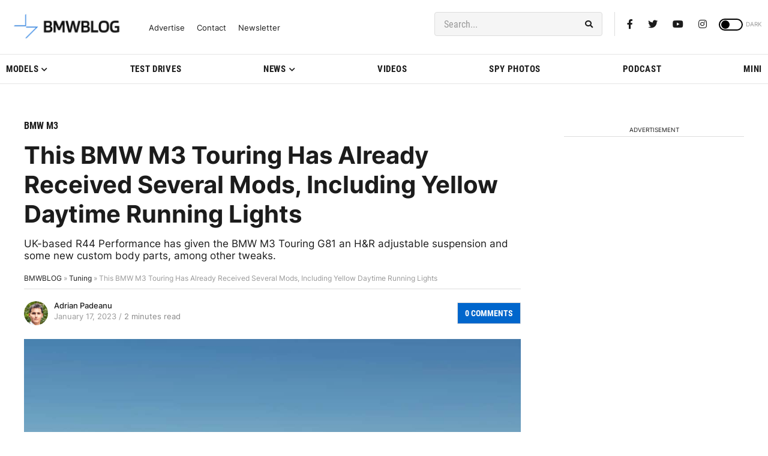

--- FILE ---
content_type: text/javascript; charset=utf-8
request_url: https://live.primis.tech/live/liveView.php?s=111789&cbuster=1769399925&pubUrlAuto=https%3A%2F%2Fwww.bmwblog.com%2F2023%2F01%2F17%2F2023-bmw-m3-touring-modified-yellow-daytime-running-lights%2F&videoType=flow&floatWidth=&floatHeight=&floatDirection=&floatVerticalOffset=&floatHorizontalOffset=&floatCloseBtn=&flowMode=&flowCloseButtonPosition=
body_size: 1991
content:

                        try
                        {
                            var linksArray = '  https://live.primis.tech/main/js/deflate.min.js  https://live.primis.tech/content/omid/static/omweb-v1.5.6.js  https://live.primis.tech/content/omid/static/omid-session-client-v1.5.6.js  https://live.primis.tech/content/pal/pal.js  https://live.primis.tech/content/prebid/prebidVid.9.18.0_75.min.js   https://live.primis.tech/live/liveVideo.php?vpaidManager=sekindo&s=58057&ri=[base64]&cudi=pip-Ml4kNDIhMwU1LwE0OA%3D%3D&userUA=Mozilla%2F5.0+%28Macintosh%3B+Intel+Mac+OS+X+10_15_7%29+AppleWebKit%2F537.36+%28KHTML%2C+like+Gecko%29+Chrome%2F131.0.0.0+Safari%2F537.36%3B+ClaudeBot%2F1.0%3B+%2Bclaudebot%40anthropic.com%29&debugInformation=ABT+%2F+FlrReset_Daily_1+%2F+1+%2F+default&isWePassGdpr=1&noViewableMidrollPolicy=off&isDoublePreroll=0&autoSkipVideoSec=20&c2pWaitTime=5&sdkv=&isSinglePageFloatSupport=0&availCampaigns=&isAmpIframe=0&tagKeywords=&cbuster=1769399926&csuuid=6976e675e4f45&debugInfo=17239230_ABT+%2F+FlrReset_Daily_1+%2F+1+%2F+default&debugPlayerSession=&pubUrlDEMO=&isAsyncDEMO=0&customPlaylistIdDEMO=&sta=17239230&showLogo=0&clkUrl=&plMult=-1&schedule=eyJwcmVfcm9sbCI6MSwiZ2FwIjoiYXV0byJ9&content=plembed3104jxsgupwi&secondaryContent=&x=640&y=440&pubUrl=https%3A%2F%2Fwww.bmwblog.com%2F2023%2F01%2F17%2F2023-bmw-m3-touring-modified-yellow-daytime-running-lights%2F&contentNum=1&flow_closeBtn=0&flowCloseTimeout=0&flow_closeButtonPosition=right&flow_direction=bl&flow_horizontalOffset=10&flow_bottomOffset=100&impGap=1&flow_width=310&flow_height=260&videoType=normal&isOriginImg=0&gdpr=0&gdprConsent=&contentFeedId=&geoLati=39.9625&geoLong=-83.0061&vpTemplate=14754&flowMode=below&isRealPreroll=0&playerApiId=&isApp=0&ccpa=0&ccpaConsent=1---&subId=&appName=&appBundleId=https%3A%2F%2Fwww.bmwblog.com%2F2023%2F01%2F17%2F2023-bmw-m3-touring-modified-yellow-daytime-running-lights%2F&appStoreUrl=&diaid=&appPrivacyPolicy=&appIsPaid=&appDeveloper=&appId=&appVersion=&sdkv=&enableResizeObserverInapp=0&isAppJs=0'.split(' ');

                            for(var l = 0; l < linksArray.length; l++)
                            {
                                if(linksArray[l].length > 10)
                                {
                                    var sc = document.createElement('script');
                                    sc.type = 'text/javascript';
                                    sc.async = false;
                                    sc.src = linksArray[l];
                                    document.head.appendChild(sc);
                                }
                            }
                        }
                        catch(e)
                        {
                            document.write('<script type="text/javascript" src="https://live.primis.tech/main/js/deflate.min.js">\x3C/script><script type="text/javascript" src="https://live.primis.tech/content/omid/static/omweb-v1.5.6.js">\x3C/script><script type="text/javascript" src="https://live.primis.tech/content/omid/static/omid-session-client-v1.5.6.js">\x3C/script><script type="text/javascript" src="https://live.primis.tech/content/pal/pal.js">\x3C/script><script type="text/javascript" src="https://live.primis.tech/content/prebid/prebidVid.9.18.0_75.min.js">\x3C/script><script type=' + "'" + 'text/javascript' + "'" + ' language=' + "'" + 'javascript' + "'" + ' src="https://live.primis.tech/live/liveVideo.php?vpaidManager=sekindo&s=58057&ri=[base64]&cudi=pip-Ml4kNDIhMwU1LwE0OA%3D%3D&userUA=Mozilla%2F5.0+%28Macintosh%3B+Intel+Mac+OS+X+10_15_7%29+AppleWebKit%2F537.36+%28KHTML%2C+like+Gecko%29+Chrome%2F131.0.0.0+Safari%2F537.36%3B+ClaudeBot%2F1.0%3B+%2Bclaudebot%40anthropic.com%29&debugInformation=ABT+%2F+FlrReset_Daily_1+%2F+1+%2F+default&isWePassGdpr=1&noViewableMidrollPolicy=off&isDoublePreroll=0&autoSkipVideoSec=20&c2pWaitTime=5&sdkv=&isSinglePageFloatSupport=0&availCampaigns=&isAmpIframe=0&tagKeywords=&cbuster=1769399926&csuuid=6976e675e4f45&debugInfo=17239230_ABT+%2F+FlrReset_Daily_1+%2F+1+%2F+default&debugPlayerSession=&pubUrlDEMO=&isAsyncDEMO=0&customPlaylistIdDEMO=&sta=17239230&showLogo=0&clkUrl=&plMult=-1&schedule=eyJwcmVfcm9sbCI6MSwiZ2FwIjoiYXV0byJ9&content=plembed3104jxsgupwi&secondaryContent=&x=640&y=440&pubUrl=https%3A%2F%2Fwww.bmwblog.com%2F2023%2F01%2F17%2F2023-bmw-m3-touring-modified-yellow-daytime-running-lights%2F&contentNum=1&flow_closeBtn=0&flowCloseTimeout=0&flow_closeButtonPosition=right&flow_direction=bl&flow_horizontalOffset=10&flow_bottomOffset=100&impGap=1&flow_width=310&flow_height=260&videoType=normal&isOriginImg=0&gdpr=0&gdprConsent=&contentFeedId=&geoLati=39.9625&geoLong=-83.0061&vpTemplate=14754&flowMode=below&isRealPreroll=0&playerApiId=&isApp=0&ccpa=0&ccpaConsent=1---&subId=&appName=&appBundleId=https%3A%2F%2Fwww.bmwblog.com%2F2023%2F01%2F17%2F2023-bmw-m3-touring-modified-yellow-daytime-running-lights%2F&appStoreUrl=&diaid=&appPrivacyPolicy=&appIsPaid=&appDeveloper=&appId=&appVersion=&sdkv=&enableResizeObserverInapp=0&isAppJs=0">\x3C/script>');
                        }
                        